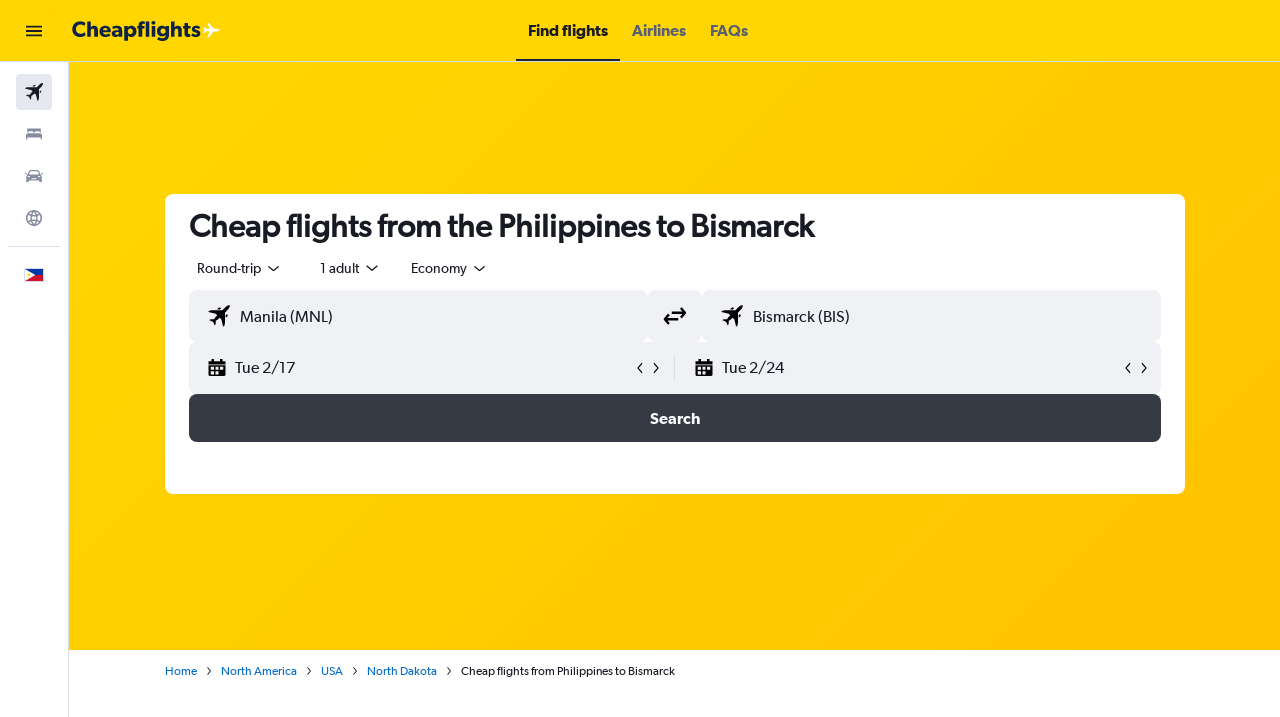

--- FILE ---
content_type: image/svg+xml
request_url: https://www.cheapflights.com.ph/res/images/flags-svg/ph.svg
body_size: 179
content:
<svg xmlns="http://www.w3.org/2000/svg"  viewBox="0 0 120 80"><path fill="#0038A8" d="M0 0h120v80H0z"/><path fill="#CE1126" d="M0 40h120v40H0z"/><path fill="#FFF" d="M69.3 40L0 80V0"/><path fill="#FCD116" d="M32.9 40.5v.5l7.1 1-.8.8-6.4-1.3c-.2 1-.6 2-1.2 2.9L37 48v1.2l-5.8-4.4c-.1.1-.2.3-.3.4l5.9 5.2v1.5h-1.5L30.2 46c-.1.1-.3.2-.4.3l4.4 5.8H33l-3.6-5.4c-.9.6-1.8 1-2.9 1.2l1.3 6.4-.8.8-.9-7.2h-.5l.5 7.9-1 1-1-1 .5-7.9h-.5l-.9 7.2-.8-.8 1.3-6.4c-1-.2-2-.6-2.9-1.2l-3.6 5.4H16l4.4-5.8c-.1-.1-.3-.2-.4-.3l-5.2 5.9h-1.5v-1.5l5.9-5.2c-.1-.1-.2-.3-.3-.4l-5.8 4.4V48l5.4-3.6c-.6-.9-1-1.8-1.2-2.9l-6.4 1.3-1.1-.8 7.2-1v-.5L9 41l-1-1 1-1 7.9.5V39l-7.1-1 .8-.8 6.4 1.3c.2-1 .6-2 1.2-2.9L12.8 32v-1.2l5.8 4.4c.1-.1.2-.3.3-.4L13 29.6v-1.5h1.5l5.2 5.9c.1-.1.3-.2.4-.3l-4.4-5.8h1.2l3.6 5.4c.9-.6 1.8-1 2.9-1.2l-1.3-6.4.8-.8.9 7.2h.5l-.5-7.9 1-1 1 1-.4 7.8h.5l.9-7.2.8.8-1.3 6.4c1 .2 2 .6 2.9 1.2l3.6-5.4H34l-4.4 5.8c.1.1.3.2.4.3l5.2-5.9h1.5v1.5l-5.9 5.2c.1.1.2.3.3.4l5.8-4.4v1.2l-5.4 3.6c.6.9 1 1.8 1.2 2.9l6.4-1.3.9.9-7.2 1v.5l7.9-.5 1 1-1 1-7.8-.5zM10.3 12.6L4 6.9l1.8 8.3 3.4-7.7-7.3 4.2m51.3 25.7l8 2.6-8 2.6 5-6.8v8.5m-56.3 24l8.4-.9L4 73.1l1.8-8.3 3.4 7.7"/></svg>